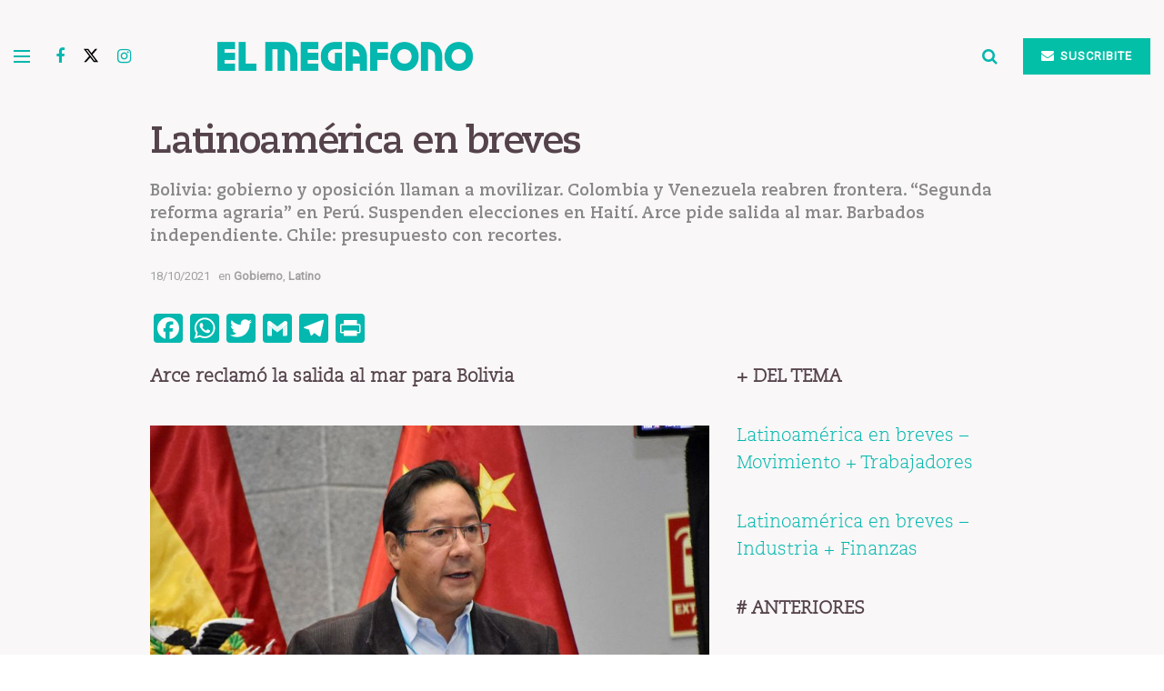

--- FILE ---
content_type: text/css
request_url: https://elmegafono.net/wp-content/uploads/useanyfont/uaf.css?ver=1742913196
body_size: -52
content:
				@font-face {
					font-family: 'skolasans';
					src: url('/wp-content/uploads/useanyfont/180314031844SkolaSans.woff') format('woff');
					  font-display: auto;
				}

				.skolasans{font-family: 'skolasans' !important;}

						@font-face {
					font-family: 'georgiab';
					src: url('/wp-content/uploads/useanyfont/9590georgiab.woff2') format('woff2'),
						url('/wp-content/uploads/useanyfont/9590georgiab.woff') format('woff');
					  font-display: auto;
				}

				.georgiab{font-family: 'georgiab' !important;}

						@font-face {
					font-family: 'georgia';
					src: url('/wp-content/uploads/useanyfont/7775georgia.woff2') format('woff2'),
						url('/wp-content/uploads/useanyfont/7775georgia.woff') format('woff');
					  font-display: auto;
				}

				.georgia{font-family: 'georgia' !important;}

						@font-face {
					font-family: 'georgiai';
					src: url('/wp-content/uploads/useanyfont/7524georgiai.woff2') format('woff2'),
						url('/wp-content/uploads/useanyfont/7524georgiai.woff') format('woff');
					  font-display: auto;
				}

				.georgiai{font-family: 'georgiai' !important;}

						@font-face {
					font-family: 'caecilia-bolditalic';
					src: url('/wp-content/uploads/useanyfont/4685caecilia-bolditalic.woff2') format('woff2'),
						url('/wp-content/uploads/useanyfont/4685caecilia-bolditalic.woff') format('woff');
					  font-display: auto;
				}

				.caecilia-bolditalic{font-family: 'caecilia-bolditalic' !important;}

						@font-face {
					font-family: 'caecilia-bold';
					src: url('/wp-content/uploads/useanyfont/3191caecilia-bold.woff2') format('woff2'),
						url('/wp-content/uploads/useanyfont/3191caecilia-bold.woff') format('woff');
					  font-display: auto;
				}

				.caecilia-bold{font-family: 'caecilia-bold' !important;}

						@font-face {
					font-family: 'caecilia-font';
					src: url('/wp-content/uploads/useanyfont/1960caecilia-font.woff2') format('woff2'),
						url('/wp-content/uploads/useanyfont/1960caecilia-font.woff') format('woff');
					  font-display: auto;
				}

				.caecilia-font{font-family: 'caecilia-font' !important;}

						h1, h2, h3, h4, h5, h6, .entry-title, body.single-post .entry-title, body.page .entry-title, body.category .entry-title, .widget-title{
					font-family: 'caecilia-bold' !important;
				}
						p{
					font-family: 'caecilia-font' !important;
				}
		